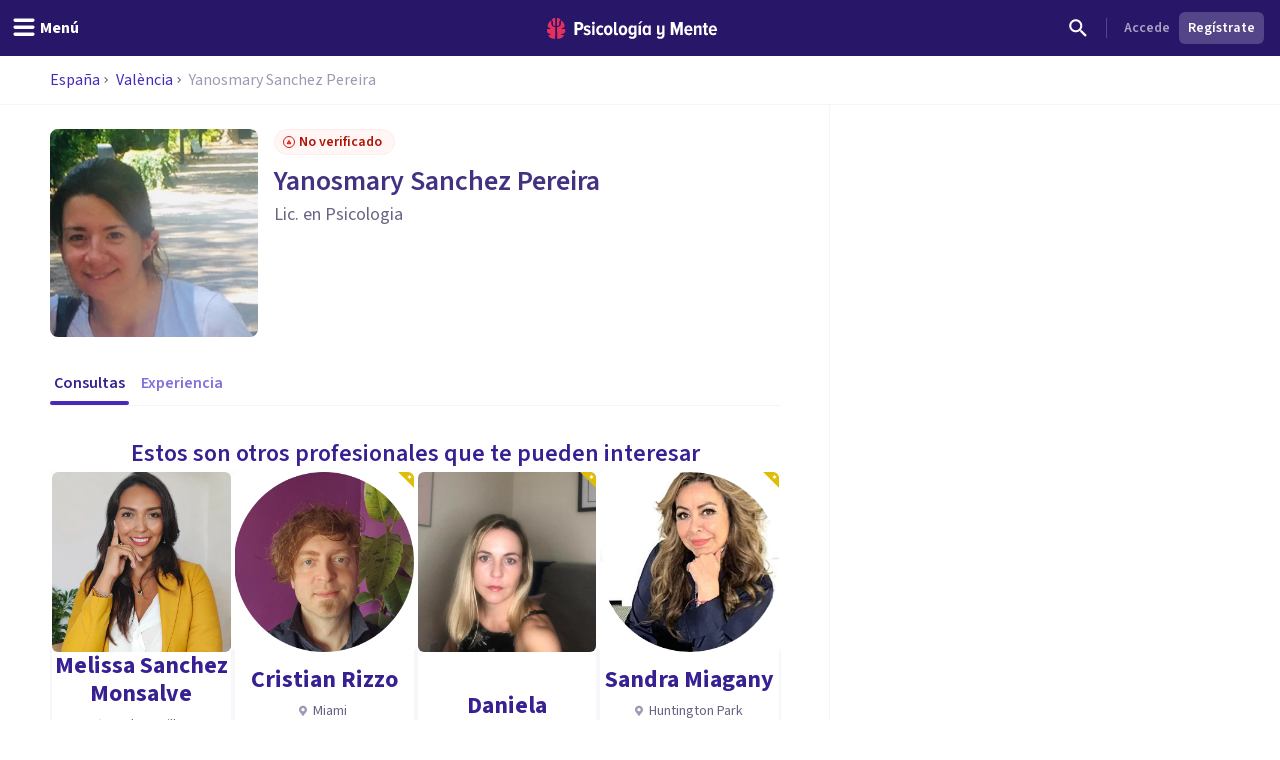

--- FILE ---
content_type: text/x-component
request_url: https://psicologiaymente.com/directorio/es/valencia?_rsc=q0ttb
body_size: -104
content:
0:["KTtsY05alYXYZqiZsNXze",[["children","directorio",["directorio",{"children":[["countryCode","es","d"],{"children":[["city","valencia","d"],{"children":["__PAGE__",{}]}]}]}],null,null]]]


--- FILE ---
content_type: application/javascript; charset=UTF-8
request_url: https://psicologiaymente.com/_next/static/chunks/main-app-fe8db08884640b3d.js
body_size: 5247
content:
(self.webpackChunk_N_E=self.webpackChunk_N_E||[]).push([[1744],{16797:function(){},22079:function(e,i,n){Promise.resolve().then(n.t.bind(n,35070,23)),Promise.resolve().then(n.t.bind(n,89278,23)),Promise.resolve().then(n.t.bind(n,12617,23)),Promise.resolve().then(n.t.bind(n,32970,23)),Promise.resolve().then(n.t.bind(n,42709,23)),Promise.resolve().then(n.t.bind(n,91539,23))},20978:function(e,i,n){"use strict";var o=n(6089),t=n(50881),r=n(56069),a=n(91608),d=n(62954),l=n(46014);let s=[/https:\/\/reactjs.org\/docs\/error-decoder\.html\?invariant=329/i,/Unknown root exit status/i,"Unknown root exit status.",/https:\/\/reactjs.org\/docs\/error-decoder\.html\?invariant=418/i,/Hydration failed because the initial UI does not match what was rendered on the server/i,"Hydration failed because the initial UI does not match what was rendered on the server.",/https:\/\/reactjs.org\/docs\/error-decoder\.html\?invariant=422/i,/There was an error while hydrating this Suspense boundary\. Switched to client rendering/i,/https:\/\/reactjs.org\/docs\/error-decoder\.html\?invariant=423/i,/There was an error while hydrating\. Because the error happened outside of a Suspense boundary, the entire root will switch to client rendering/i,"There was an error while hydrating. Because the error happened outside of a Suspense boundary, the entire root will switch to client rendering.",/https:\/\/reactjs.org\/docs\/error-decoder\.html\?invariant=425/i,/Text content does not match server-rendered HTML/i,"Text content does not match server-rendered HTML.",/There was an error while hydrating/i,/<unknown>/i,/\$ is not defined/i,/_AutofillCallbackHandler/i,/__injectionJavaScriptObject___/i,/__firefox__/i,/_\.zb is not a function/i,/_\.zb\.apply is not a function/i,/_pageTimings is not defined/i,/AbortError/i,/AMP_TOP/i,/android is not defined/i,/androidOnPause is not defined/i,/A server with the specified hostname could not be found/i,/An attempt was made to break through the security policy of the user agent/i,/ApolloError: no es pot analitzar la resposta/i,/ApolloError: No se pudo completar la operación\. El software causó la anulación de la conexión/i,/attempted to hard navigate to the same URL/i,/BetterJsPop/i,/privateSpecialRepair is not defined/i,/annulé/i,/annullato/i,/messageHandlers/i,/Blocked a frame with origin/i,/Blocked a restricted frame with origin/i,/cancelado/i,/cancel·lada/i,/cancel·lat/i,/Can't find variable: \$/i,/Can't find variable: f/i,/Can't find variable: globalThis/i,/Can't find variable: Intl/i,/Can't find variable: logMutedMessage/i,/Can't find variable: msDiscoverChatAvailable/i,/Can't find variable: Readability/i,/Can't find variable: ResizeObserver/i,/Can't find variable: setIOSParameters/i,/Can't find variable: tlAdhesion/i,/Can't find variable: v/i,/Can't find variable: webkit/i,/can't redefine non-configurable property/i,/Cannot read properties of null \(reading 'CodeMirror'\)/i,/Cannot read properties of null \(reading 'content'\)/i,/Cannot read properties of null \(reading 'contentWindow'\)/i,/Cannot read properties of null \(reading 'disconnect'\)/i,/Cannot read properties of null \(reading 'document'\)/i,/Cannot read properties of null \(reading 'getBoundingClientRect'\)/i,/Cannot read properties of null \(reading 'innerText'\)/i,/Cannot read properties of null \(reading 'ownerDocument'\)/i,/Cannot read properties of null \(reading 'parentNode'\)/i,/Cannot read properties of null \(reading 'remove'\)/i,/Cannot read properties of null \(reading 'shadowRoot'\)/i,/Cannot read properties of undefined \(reading 'divId'\)/i,/Cannot read properties of undefined \(reading 'enabledFeatures'\)/i,/Cannot read properties of undefined \(reading 'firefoxSample'\)/i,/Cannot read properties of undefined \(reading 'isBroken'\)/i,/Cannot read properties of undefined \(reading 'prototype'\)/i,/Cannot read properties of undefined \(reading 'querySelector'\)/i,/Cannot read properties of undefined \(reading 'setAttribute'\)/i,/Cannot read properties of undefined \(reading 't\.config\.verticalOrientation'\)/i,/Cannot read properties of undefined \(reading 'verticalOrientation'\)/i,/Cannot read property 'blur' of null/i,/Cannot read property 'disconnect' of null/i,/Cannot read property 'shadowRoot' of null/i,/Cannot read property 'verticalOrientation' of undefined/i,/ciuvoSDK is not defined/i,/chain is not set up/i,/ChunkLoadError/i,/CSSStyleSheet/i,/customDispatchEvent is not defined/i,/document\.getElementsByTagName\("video"\)\[0]/i,/document\.getElementsByTagName\('video'\)\[0]/i,/Document\.querySelectorAll:/i,/Échec de fetch/i,/El certificado de este servidor no es válido/i,/eldn is not defined/i,/Error: Cancel rendering route/i,/Event `Event` \(type=error\) captured as promise rejection/i,/Failed to load because no supported source was found/i,/Failed to execute 'contains' on 'Node': parameter 1 is not of type 'Node'/i,/Failed to execute 'measure' on 'Performance'/i,/Failed to execute 'measure' on 'Performance': The mark 'beforeRender' does not exist/i,/Failed to execute 'insertBefore' on 'Node': The node before which the new node is to be inserted is not a child of this node/i,/Failed to execute 'removeChild' on 'Node': The node to be removed is not a child of this node/i,/Failed to execute 'send' on 'XMLHttpRequest': Failed to load/i,/Failed to execute 'querySelectorAll' on 'Document'/i,/Failed to read the 'sessionStorage' property from 'Window'/i,/feature toggles accessed before being set/i,/GoogleDocsResearchGsaProxy/i,/hwbrNotifyInMultiWinMode/i,/javacalljs is not defined/i,/javacalljswithargs is not defined/i,/Java exception was raised during method invocation/i,/sfops\.ru/i,/KasperskyLab is not defined/i,/Incorrect username or password/i,/ibFindAllVideos/i,/ibPauseAllVideos is not defined/i,/illegal access/i,/is not a valid selector/i,/Invariant: attempted to hard navigate to the same URL/i,/InvalidStateError: The object is in an invalid state/i,/instantSearchSDKJSBridgeClearHighlight/i,/La connexion réseau a été perdue/i,/Load failed/i,/matches is not a function/i,/Non-Error exception captured/i,/Non-Error promise rejection captured/i,/NotSupportedError: The operation is not supported/i,/No se encontró ningún servidor con el nombre de host especificado/i,/No se ha podido completar la operación\. Error del protocolo/i,/No s’ha trobat cap host amb el nom indicat/i,/Not allowed to access cross-origin stylesheet/i,/NS_ERROR_ABORT/i,/NS_ERROR_FAILURE/i,/NS_ERROR_UNEXPECTED/i,/null is not an object \(evaluating 'e\.match\(\/id\\d+\/g\)\[0]'\)/i,/null is not an object \(evaluating '[a-zA-Z]\.document'\)/i,/out of memory/i,/SnapTube/i,/Error: La conexión de red se ha perdido/i,/Error: La conexión de red se perdió/i,/Error: Se ha agotado el tiempo de espera/i,/Error: NetworkError when attempting to fetch resource/i,/FetchError: request to https:\/\/psicologiaymente\.com\/graphql failed, reason: socket hang up/i,/FetchError: request to https:\/\/psicologiaymente\.com\/graphql failed, reason: Client network socket disconnected before secure TLS connection was established/i,/Performance\.measure: Given mark name, beforeRender, is unknown/i,/Permission denied to access property "navigator" on cross-origin object/i,/Permission denied to access property "unlock"/i,/promise rejection captured/i,/ReferenceError: WEBVIEW01 is not defined/i,/ReferenceError: grecaptcha is not defined/i,/ResizeObserver loop completed with undelivered notifications/i,/ResizeObserver loop limit exceeded/i,/Resource blocked by content blocker/i,/Response not successful: Received status code/i,/Se presentó un error de SSL y no puede establecerse una conexión segura con el servidor/i,/secret is not defined/i,/Should not already be working/i,/tgetT is not defined/i,/The fetching process for the media resource was aborted by the user agent/i,/The index is not in the allowed range/i,/The Internet connection appears to be offline/i,/The media resource indicated by the src attribute or assigned media provider object was not suitable/i,/The network connection was lost/i,/The object is in an invalid state/i,/The operation was aborted/i,/The operation is insecure/i,/The play method is not allowed by the user agent or the platform in the current context/i,/The play\(\) request was interrupted by a new load request/i,/The play\(\) request was interrupted by a call to pause/i,/The string did not match the expected pattern/i,/this\._resizeCallback is not a function/i,/this\.kdmw is not a function/i,/tlAdhesion is not defined/i,/trackAdhesionQuatiles\.dispatchQuartileEvents is not a function/i,/Abgebrochen/i,/Cancelled/i,/cancelado/i,/cancel·lat/i,/Cannot convert undefined or null to object/i,/Cannot read property '_avast_submit' of undefined/i,/Cannot read property 'postMessage' of null/i,/Es ist ein SSL-Fehler aufgetreten\. Eine sichere Verbindung zum Server kann nicht hergestellt werden/i,/Failed to fetch/i,/HTTP Client Error with status code/i,/La conexión a Internet parece estar desactivada/i,/La connexió de xarxa s’ha perdut/i,/La requête a expiré/i,/La conexión de red se ha perdido/i,/La connexió a Internet sembla desactivada/i,/Load failed/i,/No se pudo completar la operación\. El software causó la anulación de la conexión/i,/no es pot analitzar la resposta/i,/NetworkError when attempting to fetch resource/i,/no se puede analizar la respuesta/i,/null is not an object \(evaluating 'window.top.document'\)/i,/Object captured as promise rejection with keys:/i,/Preflight response is not successful/i,/play\(\) failed because the user didn't interact with the document first/i,/reduce of empty array with no initial value/i,/Se ha agotado el tiempo de espera/i,/Se ha producido un error de SSL y no puede establecerse una conexión segura con el servidor/i,/Se agotó el tiempo de espera/i,/Stylesheet append timeout/i,/The network connection was lost/i,/The request timed out/i,/this\.createPlayerApiAdStartedObject is not a function/i,/window\.tubemate\.a is not a function/i,/undefined is not an object \(evaluating 'a\./i,/undefined is not an object \(evaluating 'element\.offsetWidth'\)/i,/undefined is not an object \(evaluating 't\.config\.verticalOrientation'\)/i,/undefined is not an object \(evaluating 'e\.getInitialProps'\)/i,/Unexpected token \./i,/user aborted a request/i,/WeakMap key undefined must be an object or an unregistered symbol/i,/WebKit encontró un error interno/i,/WebKit ha encontrado un error interno/i,/window\.primisLog is not a function/i,/window\.instantSearchSDKJSBridge/i,/WKWebView API client did not respond to this postMessage/i,/<unknown>/i,/globalThis is not defined/i,/Cannot read properties of null \(reading 'setAttribute'\)/i,/Cannot read property 'L' of undefined/i],c=["biografias","clinica","coach","consumidor","cultura","deporte","desarrollo","drogas","empresas","entrevistas","forense","inteligencia","meditacion","miscelanea","neurociencias","nutricion","organizaciones","pareja","personalidad","psicofarmacologia","psicologia","reflexiones","salud","sexologia","social","vida"],u=(e,i)=>{var n,o,t,r,a,d,l,u,p,v,h,f,g,m,b,w,y,x,E,C,S,T,j,k,_,R,N,A,P,L,O;if((null==e?void 0:e.environment)==="development"||"info"===e.level||Array.isArray(null==e?void 0:e.tags)&&e.tags.some(e=>{let[i,n]=e;return"handled"===i&&"yes"===n}))return null;let F=null==e?void 0:e.title,q=null==e?void 0:e.location;if((null==q?void 0:null===(n=q.includes)||void 0===n?void 0:n.call(q,"gtag/js"))&&(null==F?void 0:null===(o=F.includes)||void 0===o?void 0:o.call(F,"Illegal invocation"))||(null==F?void 0:null===(t=F.includes)||void 0===t?void 0:t.call(F,"<unknown>"))||(null===(d=e.exception)||void 0===d?void 0:null===(a=d.values)||void 0===a?void 0:null===(r=a[0])||void 0===r?void 0:r.value)==="Load failed"&&(null===(v=e.exception)||void 0===v?void 0:null===(p=v.values)||void 0===p?void 0:null===(u=p[0])||void 0===u?void 0:null===(l=u.mechanism)||void 0===l?void 0:l.handled)||(null===(m=e.exception)||void 0===m?void 0:null===(g=m.values)||void 0===g?void 0:null===(f=g[0])||void 0===f?void 0:null===(h=f.value)||void 0===h?void 0:h.startsWith("Unknown root exit status"))||(null===(w=e.exception)||void 0===w?void 0:null===(b=w.values)||void 0===b?void 0:b.some(e=>{var i;let{stacktrace:n}=e;return null==n?void 0:null===(i=n.frames)||void 0===i?void 0:i.some(e=>{let{abs_path:i,filename:n,function:o}=e;return(null==n?void 0:n.includes("gtag/js"))||(null==n?void 0:n.includes("gpt/pubads"))||(null==n?void 0:n.includes("js/adsbygoogle"))||(null==n?void 0:n.includes("external/engines/hls_video.js"))||(null==n?void 0:n.includes("external/E-v1.js"))||(null==n?void 0:n.includes("boq-content-ads-contributor"))||(null==n?void 0:n.includes("extension://"))||(null==i?void 0:i.includes("clickiocdn.com"))||(null==i?void 0:i.includes("uwt.js"))||(null==o?void 0:o.startsWith("SnapTube"))})}))||"string"==typeof(null===(y=i.originalException)||void 0===y?void 0:y.message)&&s.some(e=>{var n,o;return"string"==typeof e?null===(n=i.originalException)||void 0===n?void 0:n.message.includes(e):e.test(null===(o=i.originalException)||void 0===o?void 0:o.message)})||"string"==typeof F&&s.some(e=>"string"==typeof e?F.includes(e):e.test(F)))return null;if((null===(x=e.exception)||void 0===x?void 0:x.values)!==void 0&&1===e.exception.values.length){let i=e.exception.values[0];if("UnhandledRejection"===i.type&&"Non-Error promise rejection captured with value: "===i.value)return null}if((null===(E=e.exception)||void 0===E?void 0:E.values)!==void 0&&1===e.exception.values.length){let i=e.exception.values[0];if("UnhandledRejection"===i.type&&"Non-Error promise rejection captured with value: "===i.value)return null}if(Array.isArray(null===(C=e.exception)||void 0===C?void 0:C.values)&&(null===(S=e.exception)||void 0===S?void 0:S.values.length)){if(null===(L=e.exception.values[0].stacktrace)||void 0===L?void 0:null===(P=L.frames)||void 0===P?void 0:null===(A=P[0])||void 0===A?void 0:null===(N=A.abs_path)||void 0===N?void 0:N.includes("fundingchoicesmessages.google.com"))return null;null===(O=e.breadcrumbs)||void 0===O||O.push({level:"debug",message:"Event exception value: ".concat(JSON.stringify(e.exception.values[0].value))})}return!q&&(null===(R=e.exception)||void 0===R?void 0:null===(_=R.values)||void 0===_?void 0:null===(k=_[0].stacktrace)||void 0===k?void 0:null===(j=k.frames)||void 0===j?void 0:null===(T=j[0])||void 0===T?void 0:T.lineno)===1||function(e){var i,n,o,t,r;let a=null===(r=e.exception)||void 0===r?void 0:null===(t=r.values)||void 0===t?void 0:null===(o=t[0])||void 0===o?void 0:null===(n=o.stacktrace)||void 0===n?void 0:null===(i=n.frames)||void 0===i?void 0:i[0];return!!((null==a?void 0:a.module)&&c.some(e=>a.module.startsWith("".concat(e,"/"))))||(null==a?void 0:a.filename)==="<anonymous>"&&(null==a?void 0:a.abs_path)==="<anonymous>"}(e)?null:e},p={enabled:!l.env.DISABLE_SENTRY,environment:"production",dsn:"https://a47bca158f04030886cdd52177f6d80e@o621264.ingest.sentry.io/5751863",release:"914415e8d51a18cb2ff193956099dab0e1082d6f",allowUrls:[/https?:\/\/((api|www)\.)?psicologiaymente\.com/],tracesSampleRate:.01,debug:!1,replaysOnErrorSampleRate:.25,replaysSessionSampleRate:0,ignoreErrors:s,beforeSend(e,i){var n,o,t,r,a,d,l,s,c;let p=null==i?void 0:null===(t=i.originalException)||void 0===t?void 0:null===(o=t.graphQLErrors)||void 0===o?void 0:null===(n=o[0])||void 0===n?void 0:n.message,v=null==i?void 0:null===(d=i.originalException)||void 0===d?void 0:null===(a=d.graphQLErrors)||void 0===a?void 0:null===(r=a[0])||void 0===r?void 0:r.extensions,h=null==v?void 0:v.category,f=null==i?void 0:null===(s=i.originalException)||void 0===s?void 0:null===(l=s.extensions)||void 0===l?void 0:l.category,g="This action is unauthorized."===p||(null==i?void 0:null===(c=i.originalException)||void 0===c?void 0:c.message)==="This action is unauthorized.";return"object"==typeof(null==v?void 0:v.validation)||"Unauthenticated."===p||g||"billing"===h||"billing"===f||(null==e?void 0:e.environment)==="development"||"info"===e.level?null:u(e,i)}};var v=window;v.__sentryRewritesTunnelPath__=void 0,v.SENTRY_RELEASE={id:"KTtsY05alYXYZqiZsNXze"},v.__sentryBasePath=void 0,v.__rewriteFramesAssetPrefixPath__="",t.S1({...p,integrations:[new o.l({failedRequestTargets:["https://psicologiaymente.com","https://staging-public.psicologiaymente.net"]}),new r.gE({traceFetch:!1}),new a.Replay],tracePropagationTargets:["localhost",/^\/api/,/^\/graphql/],sendDefaultPii:!0}),d.Q((e,i)=>{var n;return"transaction"===e.type?u(e,i):"string"==typeof(null==e?void 0:e.title)&&/Non-Error promise rejection captured/i.test(e.title)||"string"==typeof(null==e?void 0:null===(n=e.metadata)||void 0===n?void 0:n.value)&&/Non-Error promise rejection captured/i.test(e.metadata.value)?null:e})}},function(e){var i=function(i){return e(e.s=i)};e.O(0,[3353,6746,1673],function(){return i(20978),i(26659),i(22079)}),_N_E=e.O()}]);

--- FILE ---
content_type: application/javascript; charset=UTF-8
request_url: https://psicologiaymente.com/_next/static/chunks/app/layout-5f4e052a88fa7cae.js
body_size: 1214
content:
(self.webpackChunk_N_E=self.webpackChunk_N_E||[]).push([[3185],{69781:function(e,t,n){Promise.resolve().then(n.t.bind(n,61598,23)),Promise.resolve().then(n.bind(n,74276)),Promise.resolve().then(n.bind(n,16473)),Promise.resolve().then(n.t.bind(n,1618,23)),Promise.resolve().then(n.t.bind(n,13578,23))},5506:function(e,t,n){"use strict";n.r(t);var r=n(10119),a={};for(var o in r)"default"!==o&&(a[o]=(function(e){return r[e]}).bind(0,o));n.d(t,a)},43400:function(e,t,n){"use strict";n.d(t,{default:function(){return a.a}});var r=n(61598),a=n.n(r)},74276:function(e,t,n){"use strict";n.r(t),n.d(t,{FacebookPixel:function(){return u}});var r=n(52504),a=n(49745),o=n(5506),c=n(43400);let i="849304497362250";function u(e){let{children:t}=e,n=(0,o.usePathname)();return a.useEffect(()=>{var e,t;null===(t=window)||void 0===t||null===(e=t.fbq)||void 0===e||e.call(t,"track","PageView")},[n]),(0,r.jsxs)(r.Fragment,{children:[(0,r.jsx)(c.default,{id:"fb-pixel",strategy:"afterInteractive",dangerouslySetInnerHTML:{__html:"\n            !function(f,b,e,v,n,t,s)\n            {if(f.fbq)return;n=f.fbq=function(){n.callMethod?\n            n.callMethod.apply(n,arguments):n.queue.push(arguments)};\n            if(!f._fbq)f._fbq=n;n.push=n;n.loaded=!0;n.version='2.0';\n            n.queue=[];t=b.createElement(e);t.async=!0;\n            t.src=v;s=b.getElementsByTagName(e)[0];\n            s.parentNode.insertBefore(t,s)}(window, document,'script',\n            'https://connect.facebook.net/en_US/fbevents.js');\n            fbq('init', '".concat(i,"');\n            fbq('track', 'PageView');\n          ")}}),(0,r.jsx)("noscript",{children:(0,r.jsx)("img",{height:"1",width:"1",style:{display:"none"},src:"https://www.facebook.com/tr?id=".concat(i,"&ev=PageView&noscript=1"),alt:""})}),t]})}},16473:function(e,t,n){"use strict";n.r(t),n.d(t,{LeadPathTracker:function(){return c}});var r=n(49745),a=n(24476),o=n(5506);function c(){let{explicitPath:e,category:t}=arguments.length>0&&void 0!==arguments[0]?arguments[0]:{};return!function(e){let t=(0,o.usePathname)();(0,r.useEffect)(()=>{(0,a.Kq)(t,e)},[t,e])}(t),(0,r.useEffect)(()=>{e&&(0,a.Kq)(e,t)},[e,t]),null}},24476:function(e,t,n){"use strict";n.d(t,{DS:function(){return o},Kq:function(){return a},t4:function(){return c}});let r="lead_path";function a(e,t){try{let n=[],a=localStorage.getItem(r);if(a)try{n=JSON.parse(a),Array.isArray(n)||(n=[])}catch(e){n=[]}if(n.length>=30&&(n=[]),n.length>0&&n[n.length-1].path===e)return;n.push({path:e,timestamp:Date.now(),category:null!=t?t:function(e){if(e.includes("/rankings/"))return"ranking";if(e.includes("directorio"))return"directory";if(e.includes("/psicologos/"))return"profile";if("undefined"!=typeof document){let e=document.querySelector('meta[property="og:type"]');if(e&&"article"===e.getAttribute("content"))return"blog"}return"unknown"}(e)}),localStorage.setItem(r,JSON.stringify(n))}catch(e){console.warn("Unable to track page in lead path:",e)}}function o(){try{let e=localStorage.getItem(r);if(!e)return[];try{let t=JSON.parse(e);return Array.isArray(t)?t:[]}catch(e){return[]}}catch(e){return console.warn("Unable to retrieve lead path from localStorage:",e),[]}}function c(){try{localStorage.removeItem(r)}catch(e){console.warn("Unable to clear lead path:",e)}}},1618:function(){},13578:function(e){e.exports={style:{fontFamily:"'__Source_Sans_3_aeb8b9', '__Source_Sans_3_Fallback_aeb8b9'",fontStyle:"normal"},className:"__className_aeb8b9"}}},function(e){e.O(0,[3353,6746,1673,1744],function(){return e(e.s=69781)}),_N_E=e.O()}]);